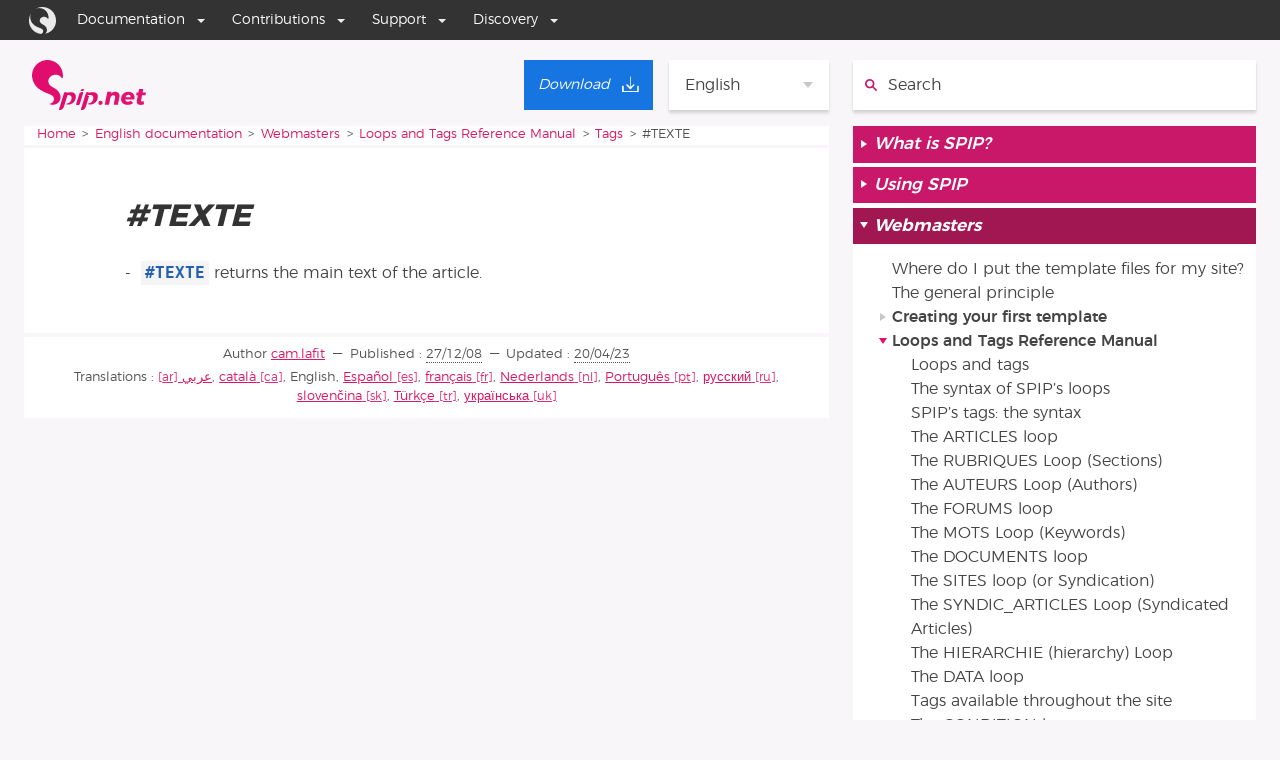

--- FILE ---
content_type: text/html; charset=utf-8
request_url: https://www.spip.net/en_article3885.html
body_size: 7449
content:
<!DOCTYPE HTML>
<html class="page_article ltr en no-js" xmlns="http://www.w3.org/1999/xhtml" xml:lang="en" lang="en" dir="ltr">
	<head>
		<script type='text/javascript'>/*<![CDATA[*/(function(H){H.className=H.className.replace(/\bno-js\b/,'js')})(document.documentElement);/*]]>*/</script>
		
		<meta http-equiv="Content-Type" content="text/html; charset=utf-8" />

		<title>#TEXTE - SPIP</title>
<meta name="description" content=" - #TEXTE returns the main text of the article. " />
<link rel="canonical" href="https://www.spip.net/en_article3885.html" /><meta name="viewport" content="width=device-width, initial-scale=1.0">


<link rel="alternate" type="application/rss+xml" title="Subscribe to the whole site" href="spip.php?page=backend" />


<link rel='stylesheet' href='local/cache-css/bb5db66ae57335e63121b3d5dd45ba22.css?1767982149' type='text/css' />

<meta name="generator" content="SPIP 4.4.7 GIT [4.4: f7b81241]" />

<script>window.MathJaxLib='https://cdn.jsdelivr.net/npm/mathjax@3/es5/tex-chtml.js';window.MathJax={
  startup: {
    elements: ['.spip-math']
  },
  tex: {
    inlineMath: [['$', '$']]
  },
  svg: {
    fontCache: 'global'
  }
};</script><script type='text/javascript'>var var_zajax_content='content';</script><script>
var mediabox_settings={"auto_detect":true,"ns":"box","tt_img":true,"sel_g":"#documents_portfolio a[type='image\/jpeg'],#documents_portfolio a[type='image\/png'],#documents_portfolio a[type='image\/gif']","sel_c":".mediabox","str_ssStart":"Slideshow","str_ssStop":"Stop","str_cur":"{current}\/{total}","str_prev":"Previous","str_next":"Next","str_close":"Close","str_loading":"Loading\u2026","str_petc":"Press \u2019Esc\u2019 to close","str_dialTitDef":"Dialogue box","str_dialTitMed":"Media display","splash_url":"","lity":{"skin":"_simple-dark","maxWidth":"90%","maxHeight":"90%","minWidth":"400px","minHeight":"","slideshow_speed":"2500","opacite":"0.9","defaultCaptionState":"expanded"}};
</script>
<!-- insert_head_css -->








<style>p.spip-math {margin:1em 0;text-align: center}</style>


<script type='text/javascript' src='local/cache-js/7fefe5618e6fbcae882c291f00cbb87c.js?1764927082'></script>










<!-- insert_head -->





<link rel="search" type="application/opensearchdescription+xml" title="SPIP" href="https://www.spip.net/spip.php?page=opensearch.xml" /><script type="text/javascript">
	var spipConfig = spipConfig || {};
	spipConfig.coloration_code = {
		assets: 'plugins/coloration_code/assets/'
	}
</script>











<link rel="shortcut icon" href="https://www.spip.net/local/cache-gd2/e1/90951bb7dda1912dd06c731a3c34f0.ico?1704706019" type="image/x-icon" />


<script type="text/javascript">
	(function() {
		var d=document,g=d.createElement('script'),s=d.getElementsByTagName('script')[0];
		g.type='text/javascript';g.defer=true;g.async=true;g.src="//www.spip.net/?page=spipnav.js&lang=en";s.parentNode.insertBefore(g,s);
	})();
</script><script src="plugins/galactic_spip_net/javascript/jquery.innerfade.js"></script>




<link rel="me" href="https://mamot.fr/@spip" />	</head>
	<body class="body--article">

<ul class="accesrapide accesrapide--main">
	<li class="accesrapide"><a class="accesrapide__lien visuallyhidden focusable" href="#accesrapide-contenu">Go to content</a></li>
	<li class="accesrapide"><a class="accesrapide__lien visuallyhidden focusable" href="#accesrapide-navigation">Go to navigation</a></li>
</ul>

<div id="boussole_spip"></div>

<div class="page__wrapper">

	<div class="page__header page--container">
		<div class="header__nav">
	
	<a rel="start" href="https://www.spip.net/spip.php?page=sommaire&amp;lang=en">
		<svg height="50" enable-background="new 336.7 357.7 258.7 113.5" viewBox="336.7 357.7 258.7 113.5" xmlns="http://www.w3.org/2000/svg"><g fill="#e00d6f"><path d="m401.1 438.1c-.3 0-.3 0 0 0-4.7-18.4-23.8-16.5-26.9-29-2.1-8.8 3.6-15.5 12.4-17.6 5.2-1.3 10.3 0 14.2 3.4.5.5 1.3 1 1.8 1.8 0 .3.3.3.3.5l.3.3.3.3c.8 1 1.3 1.8 2.1 1.6.5-.3 1-1.6 1-2.3.5-4.1.3-8.3-.8-12.7-4.7-18.9-23.5-30.3-42.4-25.6s-30.3 23.5-25.6 42.4c6.2 25.3 30 29.5 42.7 35.9 2.8 1.3 4.9 3.9 5.7 7 1.3 5.7-2.1 11.4-7.8 12.7-.3 0-.3 0-.5 0-1 .3-1.3 0-1.3.5 0 .3.8.8 1.3 1 3.1 1.3 6.7 1.6 10.3.5 9.3-2 14.9-11.3 12.9-20.7z"/><path d="m451.8 430.4s-1 0-1.3 0c-1.8 0-3.1.5-3.9 1 0 0-.3 0-.3.3-1.6 1-2.1 2.6-2.1 2.6l-7.5 23.8c-.3.8.3 1.6 1.3 1.6h4.9c1 0 1.8-.8 2.1-1.6l8-26.1c.1-.8-.5-1.6-1.2-1.6"/><path d="m447.1 427.8h5.4c1.6-.3 2.3-1.8 2.3-2.6s-.8-1.6-2.6-1.6c-1.5.1-5.1 1.1-5.1 4.2 0-.3 0-.3 0 0"/><path d="m485.6 444.6c2.8-14.2-9.3-14.2-14-13.7-.3 0-.8.3-1.3.3-3.9.5-4.1.8-4.9.5-.3 0-.5 0-.5-.3-.3-.3-.3-.3-.5-.3-1.3-.8-2.6-.5-2.6-.5h-.3c-1 0-1.8.8-2.1 1.6l-11.6 37s-.8 2.1 1.6 2.1h.8s5.9.5 8.8-8l7.2-23.5c-1.3-.5-1.8-.8-2.6-1.3-1.6-1-1.6-2.1-.5-1.8 1 .3 2.3.8 6.7.5 6.7 0 7.8 8 4.1 13.7-2.1 3.4-4.1 4.1-6.5 4.9-.5.3-1.3.5-1.8.5s-2.1.3-2.1 1c0 .5.5 1 1.6 1 1 .3 2.3.3 3.6.3 5.6.5 15.1-3.7 16.9-14 0-.3-.2.5 0 0"/><path d="m435.7 444.6c2.8-14.2-9.3-14.2-14-13.7-.3 0-.8.3-1.3.3-3.9.5-4.1.8-4.9.5-.3 0-.5 0-.5-.3-.3-.3-.3-.3-.5-.3-1.3-.8-2.6-.5-2.6-.5h-.3c-1 0-1.8.8-2.1 1.6l-11.4 37s-.8 2.1 1.6 2.1h.8s5.9.5 8.8-8l8-25.9h3.1c6.7 0 7.8 8 4.1 13.7-2.1 3.4-4.1 4.1-6.5 4.9-.5.3-1.3.5-1.8.5s-2.1.3-2.1 1c0 .5.5 1 1.6 1 1 .3 2.3.3 3.6.3 5.1.3 14.9-3.9 16.4-14.2 0-.3 0 .5 0 0"/></g><g enable-background="new" fill="#e11270"><path d="m495.6 451.5c.8.8 1.2 1.8 1.2 3 0 1.5-.5 2.7-1.5 3.7s-2.2 1.5-3.6 1.5c-1.3 0-2.3-.4-3-1.2-.8-.8-1.2-1.8-1.2-3.1 0-1.5.5-2.7 1.4-3.7 1-1 2.2-1.4 3.6-1.4 1.2.1 2.3.5 3.1 1.2z"/><path d="m532.7 432.3c1.8 1.7 2.7 4 2.7 6.9 0 1-.1 2-.3 2.8l-3.5 17.3h-9.6l3.2-15.9c.1-.5.2-1 .2-1.4 0-1.3-.4-2.3-1.1-3.1-.8-.7-1.8-1.1-3.1-1.1-1.6 0-3.1.6-4.3 1.8-1.3 1.2-2.1 2.8-2.5 4.8l-3 14.8h-9.6l5.8-29.2h9.6l-.8 3.9c2.3-2.8 5.4-4.3 9.1-4.3 2.9.1 5.4 1 7.2 2.7z"/><path d="m562.8 431.4c2.1 1.1 3.8 2.6 4.9 4.6 1.2 2 1.7 4.3 1.7 6.9 0 1.2-.2 2.7-.5 4.4h-20.7c.2 1.7.8 2.9 1.9 3.8s2.5 1.3 4.4 1.3c2.4 0 4.6-.8 6.7-2.4l4.8 5.2c-3.2 3-7.2 4.4-11.9 4.4-3.1 0-5.8-.5-8.1-1.6s-4.1-2.6-5.3-4.6c-1.3-2-1.9-4.4-1.9-7 0-3.1.7-6 2.1-8.5s3.4-4.5 5.9-5.9 5.3-2.2 8.5-2.2c2.8 0 5.3.5 7.5 1.6zm-2.4 9.7c0-1.4-.4-2.5-1.2-3.3s-1.9-1.2-3.3-1.2c-1.5 0-2.9.5-4.1 1.5s-2.2 2.3-2.8 4h11.4c-.1-.2 0-.6 0-1z"/><path d="m584.3 449.2c-.1.3-.1.7-.1 1.1 0 .6.1 1 .4 1.3.3.2.7.3 1.3.3 1.1 0 2.4-.4 4-1.1l1 7.1c-1.1.6-2.4 1-3.8 1.3s-2.8.5-4.2.5c-2.6 0-4.7-.7-6.3-2-1.5-1.3-2.3-3.2-2.3-5.5 0-.8.1-1.5.2-2.2l2.4-12.1h-4l1.2-6.4h4l1.6-8.1h9.6l-1.6 8.1h7.6l-1.2 6.4h-7.6z"/></g></svg>
		<span class="visuallyhidden">Home</span>
	</a>

	<div class="menu-lang">
	<span class='menu-lang__select'>English</span>
	<ul class="menu-lang__items">
		
		<li lang="ar" xml:lang="ar" dir="rtl" class="menu-lang__item">
			<a href="ar_rubrique34.html" rel="alternate" hreflang="ar">&#1593;&#1585;&#1576;&#1610;</a>
		</li>
		
		<li lang="ast" xml:lang="ast" dir="ltr" class="menu-lang__item">
			<a href="ast_rubrique568.html" rel="alternate" hreflang="ast">Asturianu</a>
		</li>
		
		<li lang="bg" xml:lang="bg" dir="ltr" class="menu-lang__item">
			<a href="bg_rubrique198.html" rel="alternate" hreflang="bg">&#1073;&#1098;&#1083;&#1075;&#1072;&#1088;&#1089;&#1082;&#1080;</a>
		</li>
		
		<li lang="br" xml:lang="br" dir="ltr" class="menu-lang__item">
			<a href="br_rubrique630.html" rel="alternate" hreflang="br">Brezhoneg</a>
		</li>
		
		<li lang="ca" xml:lang="ca" dir="ltr" class="menu-lang__item">
			<a href="ca_rubrique208.html" rel="alternate" hreflang="ca">Catal&#224;</a>
		</li>
		
		<li lang="co" xml:lang="co" dir="ltr" class="menu-lang__item">
			<a href="co_rubrique595.html" rel="alternate" hreflang="co">Corsu</a>
		</li>
		
		<li lang="cpf" xml:lang="cpf" dir="ltr" class="menu-lang__item">
			<a href="cpf_rubrique24.html" rel="alternate" hreflang="cpf">Kr&#233;ol r&#233;yon&#233;</a>
		</li>
		
		<li lang="de" xml:lang="de" dir="ltr" class="menu-lang__item">
			<a href="de_rubrique196.html" rel="alternate" hreflang="de">Deutsch</a>
		</li>
		
		<li lang="eo" xml:lang="eo" dir="ltr" class="menu-lang__item">
			<a href="eo_rubrique249.html" rel="alternate" hreflang="eo">Esperanto</a>
		</li>
		
		<li lang="es" xml:lang="es" dir="ltr" class="menu-lang__item">
			<a href="es_rubrique23.html" rel="alternate" hreflang="es">Espa&#241;ol</a>
		</li>
		
		<li lang="fa" xml:lang="fa" dir="rtl" class="menu-lang__item">
			<a href="fa_rubrique58.html" rel="alternate" hreflang="fa">&#1601;&#1575;&#1585;&#1587;&#1609;</a>
		</li>
		
		<li lang="fr" xml:lang="fr" dir="ltr" class="menu-lang__item">
			<a href="fr_rubrique91.html" rel="alternate" hreflang="fr">Fran&#231;ais</a>
		</li>
		
		<li lang="it" xml:lang="it" dir="ltr" class="menu-lang__item">
			<a href="it_rubrique242.html" rel="alternate" hreflang="it">Italiano</a>
		</li>
		
		<li lang="ja" xml:lang="ja" dir="ltr" class="menu-lang__item">
			<a href="ja_rubrique373.html" rel="alternate" hreflang="ja">&#26085;&#26412;&#35486;</a>
		</li>
		
		<li lang="nl" xml:lang="nl" dir="ltr" class="menu-lang__item">
			<a href="nl_rubrique222.html" rel="alternate" hreflang="nl">Nederlands</a>
		</li>
		
		<li lang="oc_lnc" xml:lang="oc_lnc" dir="ltr" class="menu-lang__item">
			<a href="oc_rubrique201.html" rel="alternate" hreflang="oc_lnc">Occitan</a>
		</li>
		
		<li lang="pl" xml:lang="pl" dir="ltr" class="menu-lang__item">
			<a href="pl_rubrique246.html" rel="alternate" hreflang="pl">Polski</a>
		</li>
		
		<li lang="pt" xml:lang="pt" dir="ltr" class="menu-lang__item">
			<a href="pt_rubrique254.html" rel="alternate" hreflang="pt">Portugu&#234;s</a>
		</li>
		
		<li lang="ru" xml:lang="ru" dir="ltr" class="menu-lang__item">
			<a href="ru_rubrique645.html" rel="alternate" hreflang="ru">&#1088;&#1091;&#1089;&#1089;&#1082;&#1080;&#1081;</a>
		</li>
		
		<li lang="sk" xml:lang="sk" dir="ltr" class="menu-lang__item">
			<a href="sk_rubrique683.html" rel="alternate" hreflang="sk">Sloven&#269;ina</a>
		</li>
		
		<li lang="sv" xml:lang="sv" dir="ltr" class="menu-lang__item">
			<a href="sv_rubrique421.html" rel="alternate" hreflang="sv">Svenska</a>
		</li>
		
		<li lang="tr" xml:lang="tr" dir="ltr" class="menu-lang__item">
			<a href="tr_rubrique394.html" rel="alternate" hreflang="tr">T&#252;rk&#231;e</a>
		</li>
		
		<li lang="uk" xml:lang="uk" dir="ltr" class="menu-lang__item">
			<a href="uk_rubrique720.html" rel="alternate" hreflang="uk">&#1091;&#1082;&#1088;&#1072;&#1111;&#1085;&#1089;&#1100;&#1082;&#1072;</a>
		</li>
		
	</ul>
</div>
	
	<a class="lien_download" href="en_download" title="Download"><span class="download__span">Download</span></a>
</div>
<div class="header__search">
	<div class="formulaire_spip formulaire_recherche" id="formulaire_recherche">
	<form action="spip.php?page=recherche" method="get">
		<input name="page" value="recherche" type="hidden"
>
		<input type="hidden" name="lang" value="en"/>
		<label for="recherche" class="visuallyhidden">
			Search:
		</label>
		<svg height="16" enable-background="new 0 0 14 14" viewBox="0 0 14 14" xmlns="http://www.w3.org/2000/svg"><g fill="none" stroke="#e11270" stroke-miterlimit="10" stroke-width="2"><circle cx="5.5" cy="5.5" r="4.5"/><path d="m8.7 8.7 4.3 4.3" stroke-linecap="round"/></g></svg>
		<div class="search">
			<input type="search" placeholder="Search" name="recherche" id="recherche"  accesskey="4" autocapitalize="off" autocorrect="off"/>
		</div>
		<div class="submit">
			<input type="submit" value="&gt;&gt;" title="Search"/>
		</div>
	</form>
</div>
</div>	</div>
	
	<div class="page__content page--container">
		<main class="contentMain" role="main">
			<div class="contentMain__breadcrumb">
				<nav role="navigation">
	<p><span class="visuallyhidden">You are here:</span>
	
	<span><a href="https://www.spip.net">Home</a></span>
	<span><a href="en_rubrique25.html">English documentation</a></span><span><a href="en_rubrique57.html">Webmasters</a></span><span><a href="en_rubrique199.html">Loops and Tags Reference Manual</a></span><span><a href="en_rubrique545.html">Tags</a></span>
	<span>#TEXTE</span>
	
	</p>
</nav>			</div>
			<div class="contentMain__main" id="accesrapide-contenu">
				<article>
	
	<div class="cartouche surlignable">
		
		
		<h1 class="crayon article-titre-3885 entry-title" itemprop="name">#TEXTE</h1>
		
	</div>

	<div class="surlignable">
		
		

		
		

		<div class="crayon article-texte-3885 texte" itemprop="text"><p>- &nbsp;<strong><code class='spip_code spip_code_inline' dir='ltr'>#TEXTE</code></strong> returns the main text of the article.</p></div>
	</div>

	

	
	
	
	
	
	

	
	<div class="article__statut">
		<p><span class="auteurs">Author
			<span class="vcard author"><a class="url fn spip_in" href="./?page=auteur&amp;id_auteur=4654&amp;">cam.lafit</a></span></span>
		
		<span class="publication">Published :
			<abbr class="published" itemprop="datePublished" title="2008-12-27T22:00:43Z">27/12/08</abbr></span>
			<span>Updated :
				<abbr class="modified updated" itemprop="dateModified" title="2023-04-20T03:49:11Z">20/04/23</abbr></span>
		</p>
		<p class="traductions">Translations :
			<span lang="ar" xml:lang="ar" dir="rtl"><a href="https://www.spip.net/spip.php?action=converser&amp;redirect=ar_article3934.html?var_lang=ar" rel="alternate" hreflang="ar" title="TEXTE#: المادة">&#1593;&#1585;&#1576;&#1610;</a></span>, <span lang="ca" xml:lang="ca" dir="ltr"><a href="https://www.spip.net/spip.php?action=converser&amp;redirect=ca_article3908.html?var_lang=ca" rel="alternate" hreflang="ca" title="#TEXTE">catal&#224;</a></span>, <span lang="en" xml:lang="en" dir="ltr" class="on" itemprop="inLanguage">English</span>, <span lang="es" xml:lang="es" dir="ltr"><a href="https://www.spip.net/spip.php?action=converser&amp;redirect=es_article4177.html?var_lang=es" rel="alternate" hreflang="es" title="#TEXTE">Espa&#241;ol</a></span>, <span lang="fr" xml:lang="fr" dir="ltr"><a href="https://www.spip.net/spip.php?action=converser&amp;redirect=fr_article3856.html?var_lang=fr" rel="alternate" hreflang="fr" title="#TEXTE" itemprop="isBasedOnUrl">fran&#231;ais</a></span>, <span lang="nl" xml:lang="nl" dir="ltr"><a href="https://www.spip.net/spip.php?action=converser&amp;redirect=nl_article6267.html?var_lang=nl" rel="alternate" hreflang="nl" title="#TEXTE">Nederlands</a></span>, <span lang="pt" xml:lang="pt" dir="ltr"><a href="https://www.spip.net/spip.php?action=converser&amp;redirect=pt_article7257.html?var_lang=pt" rel="alternate" hreflang="pt" title="#TEXTE">Portugu&#234;s</a></span>, <span lang="ru" xml:lang="ru" dir="ltr"><a href="https://www.spip.net/spip.php?action=converser&amp;redirect=ru_article5597.html?var_lang=ru" rel="alternate" hreflang="ru" title="#TEXTE">&#1088;&#1091;&#1089;&#1089;&#1082;&#1080;&#1081;</a></span>, <span lang="sk" xml:lang="sk" dir="ltr"><a href="https://www.spip.net/spip.php?action=converser&amp;redirect=sk_article5463.html?var_lang=sk" rel="alternate" hreflang="sk" title="#TEXTE">sloven&#269;ina</a></span>, <span lang="tr" xml:lang="tr" dir="ltr"><a href="https://www.spip.net/spip.php?action=converser&amp;redirect=tr_article4102.html?var_lang=tr" rel="alternate" hreflang="tr" title="#TEXTE">T&#252;rk&#231;e</a></span>, <span lang="uk" xml:lang="uk" dir="ltr"><a href="https://www.spip.net/spip.php?action=converser&amp;redirect=uk_article5810.html?var_lang=uk" rel="alternate" hreflang="uk" title="#TEXTE">&#1091;&#1082;&#1088;&#1072;&#1111;&#1085;&#1089;&#1100;&#1082;&#1072;</a></span></p>
	</div>
	
	
	
	
	

</article>			</div>
			<aside class="contentMain__extra">
							</aside>
		</main>
		<nav class="contentNav">
			<div class="contentNav__main" role="navigation" id="accesrapide-navigation">
				<ul class="contentNav__racine">
		
		
		
		<li class="contentNav__rubrique contentNav__rubrique--racine"><a href="en_rubrique33.html"><span>What is SPIP?</span></a>

			
			
		</li>
		
		<li class="contentNav__rubrique contentNav__rubrique--racine"><a href="en_rubrique209.html"><span>Using SPIP</span></a>

			
			
		</li>
		
		<li class="contentNav__rubrique contentNav__rubrique--racine  ouverte"><a href="en_rubrique57.html"><span>Webmasters</span></a>

			
				                                                         
				     
			
			
				<ul class="contentNav__menu">
					
					<li class="contentNav__article"><a href="en_article4907.html">Where do I put the template files for my site?</a></li>
					
					<li class="contentNav__article"><a href="en_article5159.html">The general principle</a></li>
					
				</ul>
			
			
			
				<ul class="contentNav__menu">
					
					<li class="contentNav__rubrique"><a href="en_rubrique250.html"><span>Creating your first template</span></a>
						
						

						
						
					</li>
					
					<li class="contentNav__rubrique  ouverte"><a href="en_rubrique199.html"><span>Loops and Tags Reference Manual</span></a>
						
						
						
							<ul class="contentNav__menu">
								
								<li class="contentNav__article"><a href="en_article150.html">Loops and tags</a></li>
								
								<li class="contentNav__article"><a href="en_article2042.html">The syntax of SPIP&#8217;s loops</a></li>
								
								<li class="contentNav__article"><a href="en_article2055.html">SPIP&#8217;s tags: the syntax</a></li>
								
								<li class="contentNav__article"><a href="en_article2083.html">The ARTICLES loop</a></li>
								
								<li class="contentNav__article"><a href="en_article2084.html">The RUBRIQUES Loop (Sections)</a></li>
								
								<li class="contentNav__article"><a href="en_article2086.html">The AUTEURS Loop (Authors)</a></li>
								
								<li class="contentNav__article"><a href="en_article2087.html">The FORUMS loop</a></li>
								
								<li class="contentNav__article"><a href="en_article2092.html">The MOTS Loop (Keywords)</a></li>
								
								<li class="contentNav__article"><a href="en_article2381.html">The DOCUMENTS loop </a></li>
								
								<li class="contentNav__article"><a href="en_article2093.html">The SITES loop (or Syndication)</a></li>
								
								<li class="contentNav__article"><a href="en_article2097.html">The SYNDIC_ARTICLES Loop (Syndicated Articles)</a></li>
								
								<li class="contentNav__article"><a href="en_article2099.html">The HIERARCHIE (hierarchy) Loop</a></li>
								
								<li class="contentNav__article"><a href="en_article6575.html">The DATA loop</a></li>
								
								<li class="contentNav__article"><a href="en_article2421.html">Tags available throughout the site</a></li>
								
								<li class="contentNav__article"><a href="en_article6565.html">The CONDITION loop</a></li>
								
								<li class="contentNav__article"><a href="en_article2474.html">Forms</a></li>
								
								<li class="contentNav__article"><a href="en_article2085.html">Criteria applicable to all loops</a></li>
								
								<li class="contentNav__article"><a href="en_article2465.html">SPIP’s Filters</a></li>
								
								<li class="contentNav__article"><a href="en_article2090.html">Recursive loops</a></li>
								
								<li class="contentNav__article"><a href="en_article2460.html">The articles&#8217; "popularity"</a></li>
								
								<li class="contentNav__article"><a href="en_article2429.html">Managing Dates</a></li>
								
								<li class="contentNav__article"><a href="en_article6740.html">The #LOGO_XXX tags</a></li>
								
								<li class="contentNav__article"><a href="en_article3488.html">The Pagination System</a></li>
								
							</ul>
						
						

						
						
				<ul class="contentNav__menu">
					
					<li class="contentNav__rubrique"><a href="en_rubrique546.html"><span>Criteria</span></a>
						
						

						
						
					</li>
					
					<li class="contentNav__rubrique"><a href="en_rubrique653.html"><span>Filters</span></a>
						
						

						
						
					</li>
					
					<li class="contentNav__rubrique  ouverte"><a href="en_rubrique545.html"><span>Tags</span></a>
						
						
						
							<ul class="contentNav__menu">
								
								<li class="contentNav__article"><a href="en_article5330.html">#ACCEPTER_FORUM</a></li>
								
								<li class="contentNav__article"><a href="en_article4950.html">#AIDER</a></li>
								
								<li class="contentNav__article"><a href="en_article5104.html">#ANCRE_PAGINATION</a></li>
								
								<li class="contentNav__article"><a href="en_article5106.html">#ARRAY</a></li>
								
								<li class="contentNav__article"><a href="en_article5103.html">#AUTORISER</a></li>
								
								<li class="contentNav__article"><a href="en_article4447.html">#BIO</a></li>
								
								<li class="contentNav__article"><a href="en_article5136.html">#BOUTON_ACTION</a></li>
								
								<li class="contentNav__article"><a href="en_article5102.html">#CACHE</a></li>
								
								<li class="contentNav__article"><a href="en_article5101.html">#CHAMP_SQL</a></li>
								
								<li class="contentNav__article"><a href="en_article3884.html">#CHAPO</a></li>
								
								<li class="contentNav__article"><a href="en_article5100.html">#CHARSET</a></li>
								
								<li class="contentNav__article"><a href="en_article5099.html">#CHEMIN</a></li>
								
								<li class="contentNav__article"><a href="en_article6537.html">#CHEMIN_IMAGE</a></li>
								
								<li class="contentNav__article"><a href="en_article6557.html">#CLE and #VALEUR</a></li>
								
								<li class="contentNav__article"><a href="en_article5098.html">#COMPTEUR_BOUCLE</a></li>
								
								<li class="contentNav__article"><a href="en_article5097.html">#CONFIG</a></li>
								
								<li class="contentNav__article"><a href="en_article6792.html">#CONST</a></li>
								
								<li class="contentNav__article"><a href="en_article6545.html">#CREDITS</a></li>
								
								<li class="contentNav__article"><a href="en_article5228.html">#DATE</a></li>
								
								<li class="contentNav__article"><a href="en_article3887.html">#DATE_MODIF, #DATE_REDAC</a></li>
								
								<li class="contentNav__article"><a href="en_article5096.html">#DATE_NOUVEAUTES</a></li>
								
								<li class="contentNav__article"><a href="en_article3883.html">#DESCRIPTIF</a></li>
								
								<li class="contentNav__article"><a href="en_article5094.html">#DESCRIPTIF_SITE_SPIP</a></li>
								
								<li class="contentNav__article"><a href="en_article5093.html">#DISTANT</a></li>
								
								<li class="contentNav__article"><a href="en_article5092.html">#DOSSIER_SQUELETTE</a></li>
								
								<li class="contentNav__article"><a href="en_article5137.html">#DOUBLONS</a></li>
								
								<li class="contentNav__article"><a href="en_article5091.html">#EDIT</a></li>
								
								<li class="contentNav__article"><a href="en_article5138.html">#EDITABLE</a></li>
								
								<li class="contentNav__article"><a href="en_article5090.html">#EMAIL</a></li>
								
								<li class="contentNav__article"><a href="en_article5089.html">#EMAIL_WEBMASTER</a></li>
								
								<li class="contentNav__article"><a href="en_article5088.html">#EMBED_DOCUMENT</a></li>
								
								<li class="contentNav__article"><a href="en_article4905.html">#ENV</a></li>
								
								<li class="contentNav__article"><a href="en_article5087.html">#EVAL</a></li>
								
								<li class="contentNav__article"><a href="en_article5086.html">#EXTENSION</a></li>
								
								<li class="contentNav__article"><a href="en_article5085.html">#FICHIER</a></li>
								
								<li class="contentNav__article"><a href="en_article5139.html">#FILTRE</a></li>
								
								<li class="contentNav__article"><a href="en_article5229.html">#FORMULAIRE_ADMIN</a></li>
								
								<li class="contentNav__article"><a href="en_article5230.html">#FORMULAIRE_ECRIRE_AUTEUR</a></li>
								
								<li class="contentNav__article"><a href="en_article5116.html">#FORMULAIRE_FORUM</a></li>
								
								<li class="contentNav__article"><a href="en_article5231.html">#FORMULAIRE_INSCRIPTION</a></li>
								
								<li class="contentNav__article"><a href="en_article6596.html">#FORMULAIRE_MOT_DE_PASSE</a></li>
								
								<li class="contentNav__article"><a href="en_article6597.html">#FORMULAIRE_OUBLI</a></li>
								
								<li class="contentNav__article"><a href="en_article5115.html">#FORMULAIRE_SIGNATURE</a></li>
								
								<li class="contentNav__article"><a href="en_article5077.html">#HAUTEUR</a></li>
								
								<li class="contentNav__article"><a href="en_article5081.html">#HTTP_HEADER</a></li>
								
								<li class="contentNav__article"><a href="en_article3893.html">#ID_ARTICLE</a></li>
								
								<li class="contentNav__article"><a href="en_article5080.html">#ID_DOCUMENT</a></li>
								
								<li class="contentNav__article"><a href="en_article3888.html">#ID_RUBRIQUE</a></li>
								
								<li class="contentNav__article"><a href="en_article3889.html">#ID_SECTEUR</a></li>
								
								<li class="contentNav__article"><a href="en_article6547.html">#INFO_XXX</a></li>
								
								<li class="contentNav__article"><a href="en_article5079.html">#INSERT_HEAD</a></li>
								
								<li class="contentNav__article"><a href="en_article5140.html">#INSERT_HEAD_CSS</a></li>
								
								<li class="contentNav__article"><a href="en_article5114.html">#INTRODUCTION</a></li>
								
								<li class="contentNav__article"><a href="en_article3879.html">#LANG</a></li>
								
								<li class="contentNav__article"><a href="en_article5078.html">#LANG_DIR, #LANG_LEFT, #LANG_RIGHT</a></li>
								
								<li class="contentNav__article"><a href="en_article5076.html">#LARGEUR</a></li>
								
								<li class="contentNav__article"><a href="en_article5112.html">#LESAUTEURS</a></li>
								
								<li class="contentNav__article"><a href="en_article6558.html">#LISTE</a></li>
								
								<li class="contentNav__article"><a href="en_article5075.html">#LOGO_ARTICLE</a></li>
								
								<li class="contentNav__article"><a href="en_article5141.html">#LOGO_ARTICLE_RUBRIQUE</a></li>
								
								<li class="contentNav__article"><a href="en_article5074.html">#LOGO_AUTEUR</a></li>
								
								<li class="contentNav__article"><a href="en_article5073.html">#LOGO_AUTEUR_NORMAL</a></li>
								
								<li class="contentNav__article"><a href="en_article5066.html">#LOGO_AUTEUR_SURVOL</a></li>
								
								<li class="contentNav__article"><a href="en_article5065.html">#LOGO_DOCUMENT</a></li>
								
								<li class="contentNav__article"><a href="en_article5064.html">#LOGO_SITE_SPIP</a></li>
								
								<li class="contentNav__article"><a href="en_article5063.html">#MENU_LANG, #MENU_LANG_ECRIRE</a></li>
								
								<li class="contentNav__article"><a href="en_article5049.html">#MIME_TYPE</a></li>
								
								<li class="contentNav__article"><a href="en_article5048.html">#NOM_SITE_SPIP</a></li>
								
								<li class="contentNav__article"><a href="en_article5111.html">#NOTES</a></li>
								
								<li class="contentNav__article"><a href="en_article6699.html">#PAGINATION</a></li>
								
								<li class="contentNav__article"><a href="en_article5110.html">#PARAMETRES_FORUM</a></li>
								
								<li class="contentNav__article"><a href="en_article5109.html">#PETITION</a></li>
								
								<li class="contentNav__article"><a href="en_article5047.html">#PLUGIN</a></li>
								
								<li class="contentNav__article"><a href="en_article3892.html">#POPULARITE</a></li>
								
								<li class="contentNav__article"><a href="en_article6573.html">#PRODUIRE</a></li>
								
								<li class="contentNav__article"><a href="en_article6733.html">#PROFONDEUR</a></li>
								
								<li class="contentNav__article"><a href="en_article3886.html">#PS</a></li>
								
								<li class="contentNav__article"><a href="en_article6576.html">#PUBLIE</a></li>
								
								<li class="contentNav__article"><a href="en_article5046.html">#PUCE</a></li>
								
								<li class="contentNav__article"><a href="en_article6520.html">#RANG</a></li>
								
								<li class="contentNav__article"><a href="en_article5045.html">#REM</a></li>
								
								<li class="contentNav__article"><a href="en_article5044.html">#SELF</a></li>
								
								<li class="contentNav__article"><a href="en_article5043.html">#SESSION</a></li>
								
								<li class="contentNav__article"><a href="en_article5143.html">#SESSION_SET</a></li>
								
								<li class="contentNav__article"><a href="en_article5042.html">#SET and #GET</a></li>
								
								<li class="contentNav__article"><a href="en_article6567.html">#SLOGAN_SITE_SPIP</a></li>
								
								<li class="contentNav__article"><a href="en_article3882.html">#SOUSTITRE</a></li>
								
								<li class="contentNav__article"><a href="en_article4915.html">#SQUELETTE</a></li>
								
								<li class="contentNav__article"><a href="en_article3880.html">#SURTITRE</a></li>
								
								<li class="contentNav__article"><a href="en_article5041.html">#TAILLE</a></li>
								
								<li class="contentNav__article  active"><a href="en_article3885.html">#TEXTE</a></li>
								
								<li class="contentNav__article"><a href="en_article3881.html">#TITRE</a></li>
								
								<li class="contentNav__article"><a href="en_article5040.html">#TOTAL_BOUCLE</a></li>
								
								<li class="contentNav__article"><a href="en_article5039.html">#TOTAL_UNIQUE</a></li>
								
								<li class="contentNav__article"><a href="en_article5038.html">#TYPE_DOCUMENT</a></li>
								
								<li class="contentNav__article"><a href="en_article5108.html">#URL_ARTICLE</a></li>
								
								<li class="contentNav__article"><a href="en_article5050.html">#URL_AUTEUR</a></li>
								
								<li class="contentNav__article"><a href="en_article5036.html">#URL_DOCUMENT</a></li>
								
								<li class="contentNav__article"><a href="en_article6795.html">#URL_ECRIRE</a></li>
								
								<li class="contentNav__article"><a href="en_article5034.html">#URL_PAGE</a></li>
								
								<li class="contentNav__article"><a href="en_article5033.html">#URL_RUBRIQUE</a></li>
								
								<li class="contentNav__article"><a href="en_article3890.html">#URL_SITE, #NOM_SITE</a></li>
								
								<li class="contentNav__article"><a href="en_article5032.html">#URL_SITE_SPIP</a></li>
								
								<li class="contentNav__article"><a href="en_article5031.html">#VAL</a></li>
								
								<li class="contentNav__article"><a href="en_article3891.html">#VISITES</a></li>
								
							</ul>
						
						

						
						
					</li>
					
					<li class="contentNav__rubrique"><a href="en_rubrique654.html"><span>Variables and Constants for customisation</span></a>
						
						

						
						
					</li>
					
				</ul>
			
					</li>
					
					<li class="contentNav__rubrique"><a href="en_rubrique251.html"><span>A few examples of loops</span></a>
						
						

						
						
					</li>
					
					<li class="contentNav__rubrique"><a href="en_rubrique260.html"><span>Guide to advanced features</span></a>
						
						

						
						
					</li>
					
					<li class="contentNav__rubrique"><a href="en_rubrique780.html"><span>Iterators</span></a>
						
						

						
						
					</li>
					
					<li class="contentNav__rubrique"><a href="en_rubrique293.html"><span>Changing the layout and graphics</span></a>
						
						

						
						
					</li>
					
				</ul>
			
			
			
		</li>
		
		<li class="contentNav__rubrique contentNav__rubrique--racine"><a href="en_rubrique463.html"><span>Contributing</span></a>

			
			
		</li>
		
	</ul>			</div>
			<aside class="contentNav__aside">
				<div class="bloc bloc--liens">
	<ul>
		
		<li><a href="fr_rubrique4.html">Espace de traduction</a></li>
		
		
		<li><a href="@?lang=en">Glossary</a></li>

		<li><a href="spip.php?page=plan&amp;lang=en">Site Map</a></li>

		
		
		<li><a href="spip.php?page=site&amp;lang=en">Useful links</a></li>
		

		
	</ul>
</div>			</aside>
		</nav>
	</div>
	
	<footer class="page__footer">
		<div class="page--container">
			<ul>
	<li class="favicon"><a href="http://www.spip.net/" class="spip_out">Site powered by SPIP</a></li>
		<li><a href="spip.php?page=login&amp;url=en_article3885.html" rel="nofollow">Log in</a></li>
		<li><a href="https://www.spip.net/ecrire/">Back-office</a></li>
	<li><a href="spip.php?page=plan&amp;lang=en">Site Map</a></li> 
	<li class="rss"><a href="spip.php?page=backend" rel="alternate" title="Subscribe to the whole site">RSS&nbsp;2.0</a></li>
</ul>		</div>
	</footer>
	
</div>

</body></html>


--- FILE ---
content_type: image/svg+xml
request_url: https://www.spip.net/plugins/galactic/images/icone-telecharger.svg
body_size: -54
content:
<svg enable-background="new 0 0 12.1 11" viewBox="0 0 12.1 11" xmlns="http://www.w3.org/2000/svg"><g fill="#fff"><path d="m11.4 6.4c-.3 0-.6.2-.6.5v3.1h-9.5v-3.1c0-.3-.4-.5-.6-.5s-.7.2-.7.5v3.7c0 .2.6.4.8.4h10.3c.3 0 .9-.2.9-.4v-3.7c.1-.3-.3-.5-.6-.5"/><path d="m5.4 8.5c0 .2.3.4.5.4s.3-.1.4-.2l2.5-2.5c.2-.1.2-.4 0-.6s-.6-.2-.7 0l-1.8 1.6v-6.7c0-.3 0-.5-.3-.5-.2 0-.3.2-.3.5v6.6l-1.7-1.5c-.2-.2-.6-.2-.8 0-.1.2-.2.5 0 .7z"/></g></svg>